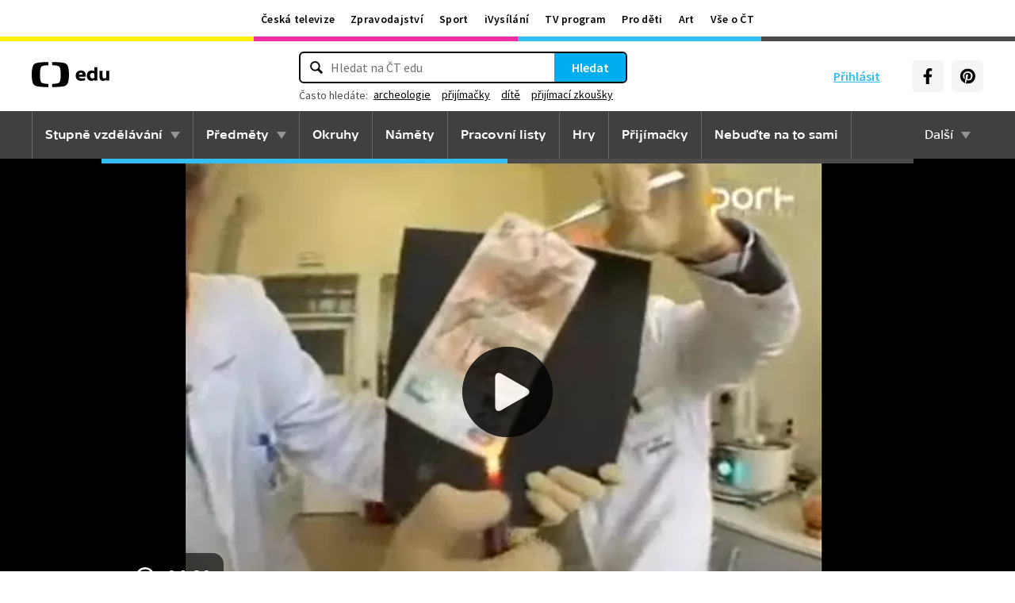

--- FILE ---
content_type: text/plain; charset=utf-8
request_url: https://events.getsitectrl.com/api/v1/events
body_size: 557
content:
{"id":"670874a956900325","user_id":"670874a956a5ccb3","time":1770093978970,"token":"1770093978.23d9607e92a4c259e26bcb5f22c6f738.42111b68839680adb2a5836ab22a1f54","geo":{"ip":"3.145.94.169","geopath":"147015:147763:220321:","geoname_id":4509177,"longitude":-83.0061,"latitude":39.9625,"postal_code":"43215","city":"Columbus","region":"Ohio","state_code":"OH","country":"United States","country_code":"US","timezone":"America/New_York"},"ua":{"platform":"Desktop","os":"Mac OS","os_family":"Mac OS X","os_version":"10.15.7","browser":"Other","browser_family":"ClaudeBot","browser_version":"1.0","device":"Spider","device_brand":"Spider","device_model":"Desktop"},"utm":{}}

--- FILE ---
content_type: image/svg+xml
request_url: https://edu.ceskatelevize.cz/img/content-width/ico-worksheet.svg
body_size: 366
content:
<svg width="46" height="60" viewBox="0 0 46 60" fill="none" xmlns="http://www.w3.org/2000/svg">
<path d="M40.8188 1.03125H7.22876V45.4913H40.8188V1.03125Z" fill="white"/>
<path d="M40.8188 1.03125H7.22876V45.4913H40.8188V1.03125Z" stroke="black" stroke-width="1.5" stroke-linecap="round" stroke-linejoin="round"/>
<path d="M35.2988 6.8125H1.70874V51.2725H35.2988V6.8125Z" fill="#FDF131"/>
<path d="M35.2988 6.8125H1.70874V51.2725H35.2988V6.8125Z" stroke="black" stroke-width="1.5" stroke-linecap="round" stroke-linejoin="round"/>
<path d="M27.2487 30.3698C27.2487 28.1075 26.35 25.9379 24.7504 24.3382C23.1507 22.7385 20.981 21.8398 18.7187 21.8398C16.4582 21.8425 14.2911 22.7424 12.6936 24.3418C11.0961 25.9412 10.1987 28.1093 10.1987 30.3698C10.1979 32.029 10.6821 33.6523 11.5918 35.0399C12.5014 36.4275 13.7969 37.5189 15.3187 38.1798" stroke="black" stroke-width="1.5" stroke-linecap="round" stroke-linejoin="round"/>
<path d="M27.9007 39.5258L24.8601 42.5664L41.2508 58.9571L44.2914 55.9166L27.9007 39.5258Z" fill="#EE31A1"/>
<path d="M27.8987 39.5394L24.8587 42.5694L20.9287 35.6094L27.8987 39.5394Z" fill="white"/>
<path d="M27.8987 39.5394L44.2887 55.9294L41.2487 58.9694L24.8587 42.5694L20.9287 35.6094L27.8987 39.5394Z" stroke="black" stroke-width="1.5" stroke-linecap="round" stroke-linejoin="round"/>
<path d="M24.8589 42.573L27.8989 39.543" stroke="black" stroke-width="1.5" stroke-linecap="round" stroke-linejoin="round"/>
<path d="M7.23877 12.6094H29.7788" stroke="black" stroke-width="1.5" stroke-linecap="round" stroke-linejoin="round"/>
<path d="M11.8788 40.75H7.23877V45.39H11.8788V40.75Z" stroke="black" stroke-width="1.5" stroke-linecap="round" stroke-linejoin="round"/>
</svg>
